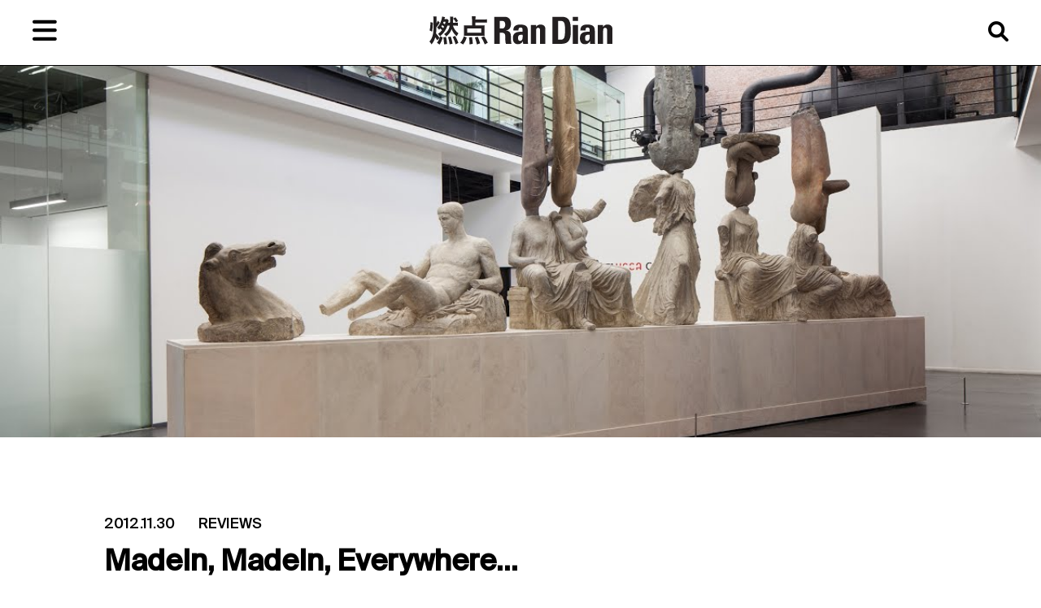

--- FILE ---
content_type: text/html; charset=UTF-8
request_url: http://www.randian.art/madein-madein-everywhere/
body_size: 12468
content:
<!DOCTYPE html>
<!--[if IE 6]>
<html id="ie6" lang="en-US">
<![endif]-->
<!--[if IE 7]>
<html id="ie7" lang="en-US">
<![endif]-->
<!--[if IE 8]>
<html id="ie8" lang="en-US">
<![endif]-->
<!--[if !(IE 6) & !(IE 7) & !(IE 8)]><!-->
<html lang="en-US">
<!--<![endif]-->
<head>
<meta charset="UTF-8" />
<meta name="viewport" content="width=device-width" />
<title>
MadeIn, MadeIn, Everywhere… - 燃点 Ran Dian燃点 Ran Dian	</title>
<link rel="profile" href="https://gmpg.org/xfn/11" />
<link rel="stylesheet" type="text/css" media="all" href="http://www.randian.art/wp-content/themes/randian-2022/style.css?ver=20190507" />
<link rel="pingback" href="http://www.randian.art/xmlrpc.php">
<script src="https://code.jquery.com/jquery-2.2.4.min.js" integrity="sha256-BbhdlvQf/xTY9gja0Dq3HiwQF8LaCRTXxZKRutelT44=" crossorigin="anonymous"></script>
<script src="https://code.jquery.com/ui/1.13.2/jquery-ui.min.js" integrity="sha256-lSjKY0/srUM9BE3dPm+c4fBo1dky2v27Gdjm2uoZaL0=" crossorigin="anonymous"></script>
<script src="/wp-content/themes/randian-2022/js/site.js"></script>
<!--[if lt IE 9]>
<script src="http://www.randian.art/wp-content/themes/randian-2022/js/html5.js?ver=3.7.0" type="text/javascript"></script>
<![endif]-->
<meta name='robots' content='index, follow, max-image-preview:large, max-snippet:-1, max-video-preview:-1' />
<link rel="alternate" hreflang="en" href="http://www.randian.art/madein-madein-everywhere/" />
<link rel="alternate" hreflang="zh-hans" href="http://www.randian.art/zh-hans/madein-madein-everywhere/" />
<link rel="alternate" hreflang="zh-hant" href="http://www.randian.art/zh-hant/madein-madein-everywhere/" />
<link rel="alternate" hreflang="x-default" href="http://www.randian.art/madein-madein-everywhere/" />

	<!-- This site is optimized with the Yoast SEO plugin v20.8 - https://yoast.com/wordpress/plugins/seo/ -->
	<link rel="canonical" href="http://www.randian.art/madein-madein-everywhere/" />
	<meta property="og:locale" content="en_US" />
	<meta property="og:type" content="article" />
	<meta property="og:title" content="MadeIn, MadeIn, Everywhere… - 燃点 Ran Dian" />
	<meta property="og:description" content="“MadeIn Company”&nbsp;(on-site studio practice)&nbsp; Minsheng Art Museum&nbsp;(bldg F, NO.570 West Huaihai Road&nbsp;Changning, Shanghai)&nbsp;Nov 17, 2012 – Jan 2, 2013 Xu Zhen, the dark horse of contemporary Chinese art, has constantly been reflecting on the relationship between art and commerce through &hellip; Continue reading &rarr;" />
	<meta property="og:url" content="http://www.randian.art/madein-madein-everywhere/" />
	<meta property="og:site_name" content="燃点 Ran Dian" />
	<meta property="article:published_time" content="2012-11-30T17:14:00+00:00" />
	<meta property="article:modified_time" content="2023-05-02T13:57:40+00:00" />
	<meta property="og:image" content="https://randian-art.s3.ap-east-1.amazonaws.com/2023/04/unnamed.jpg" />
	<meta property="og:image:width" content="1200" />
	<meta property="og:image:height" content="828" />
	<meta property="og:image:type" content="image/jpeg" />
	<meta name="author" content="Duyen Le" />
	<meta name="twitter:card" content="summary_large_image" />
	<meta name="twitter:label1" content="Written by" />
	<meta name="twitter:data1" content="Duyen Le" />
	<meta name="twitter:label2" content="Est. reading time" />
	<meta name="twitter:data2" content="4 minutes" />
	<script type="application/ld+json" class="yoast-schema-graph">{"@context":"https://schema.org","@graph":[{"@type":"Article","@id":"http://www.randian.art/madein-madein-everywhere/#article","isPartOf":{"@id":"http://www.randian.art/madein-madein-everywhere/"},"author":{"name":"Duyen Le","@id":"http://www.randian.art/#/schema/person/4d95ceea857b4c4fde91b6437bfaee13"},"headline":"MadeIn, MadeIn, Everywhere…","datePublished":"2012-11-30T17:14:00+00:00","dateModified":"2023-05-02T13:57:40+00:00","mainEntityOfPage":{"@id":"http://www.randian.art/madein-madein-everywhere/"},"wordCount":841,"commentCount":0,"publisher":{"@id":"http://www.randian.art/#organization"},"image":{"@id":"http://www.randian.art/madein-madein-everywhere/#primaryimage"},"thumbnailUrl":"https://randian-art.s3.ap-east-1.amazonaws.com/2023/04/unnamed.jpg","keywords":["corporatism","damien hirst","installation","MadeIn Company","Minsheng Art Museum","on-site studio","Science Ltd.","Wang Kaimei","Xu Zhen"],"articleSection":["Reviews"],"inLanguage":"en-US","potentialAction":[{"@type":"CommentAction","name":"Comment","target":["http://www.randian.art/madein-madein-everywhere/#respond"]}]},{"@type":"WebPage","@id":"http://www.randian.art/madein-madein-everywhere/","url":"http://www.randian.art/madein-madein-everywhere/","name":"MadeIn, MadeIn, Everywhere… - 燃点 Ran Dian","isPartOf":{"@id":"http://www.randian.art/#website"},"primaryImageOfPage":{"@id":"http://www.randian.art/madein-madein-everywhere/#primaryimage"},"image":{"@id":"http://www.randian.art/madein-madein-everywhere/#primaryimage"},"thumbnailUrl":"https://randian-art.s3.ap-east-1.amazonaws.com/2023/04/unnamed.jpg","datePublished":"2012-11-30T17:14:00+00:00","dateModified":"2023-05-02T13:57:40+00:00","breadcrumb":{"@id":"http://www.randian.art/madein-madein-everywhere/#breadcrumb"},"inLanguage":"en-US","potentialAction":[{"@type":"ReadAction","target":["http://www.randian.art/madein-madein-everywhere/"]}]},{"@type":"ImageObject","inLanguage":"en-US","@id":"http://www.randian.art/madein-madein-everywhere/#primaryimage","url":"https://randian-art.s3.ap-east-1.amazonaws.com/2023/04/unnamed.jpg","contentUrl":"https://randian-art.s3.ap-east-1.amazonaws.com/2023/04/unnamed.jpg","width":1200,"height":828},{"@type":"BreadcrumbList","@id":"http://www.randian.art/madein-madein-everywhere/#breadcrumb","itemListElement":[{"@type":"ListItem","position":1,"name":"Home","item":"http://www.randian.art/"},{"@type":"ListItem","position":2,"name":"Articles","item":"http://www.randian.art/articles/"},{"@type":"ListItem","position":3,"name":"MadeIn, MadeIn, Everywhere…"}]},{"@type":"WebSite","@id":"http://www.randian.art/#website","url":"http://www.randian.art/","name":"燃点 Ran Dian","description":"art magazine","publisher":{"@id":"http://www.randian.art/#organization"},"potentialAction":[{"@type":"SearchAction","target":{"@type":"EntryPoint","urlTemplate":"http://www.randian.art/?s={search_term_string}"},"query-input":"required name=search_term_string"}],"inLanguage":"en-US"},{"@type":"Organization","@id":"http://www.randian.art/#organization","name":"燃点 Ran Dian","url":"http://www.randian.art/","logo":{"@type":"ImageObject","inLanguage":"en-US","@id":"http://www.randian.art/#/schema/logo/image/","url":"https://randian-art.s3.ap-east-1.amazonaws.com/2022/08/Ran-Dian-logo-randian.png","contentUrl":"https://randian-art.s3.ap-east-1.amazonaws.com/2022/08/Ran-Dian-logo-randian.png","width":761,"height":118,"caption":"燃点 Ran Dian"},"image":{"@id":"http://www.randian.art/#/schema/logo/image/"}},{"@type":"Person","@id":"http://www.randian.art/#/schema/person/4d95ceea857b4c4fde91b6437bfaee13","name":"Duyen Le","image":{"@type":"ImageObject","inLanguage":"en-US","@id":"http://www.randian.art/#/schema/person/image/","url":"http://1.gravatar.com/avatar/4a05baedd929aa0058dfc5a657eec365?s=96&d=mm&r=g","contentUrl":"http://1.gravatar.com/avatar/4a05baedd929aa0058dfc5a657eec365?s=96&d=mm&r=g","caption":"Duyen Le"},"url":"http://www.randian.art/author/duyen/"}]}</script>
	<!-- / Yoast SEO plugin. -->


<link rel='dns-prefetch' href='//use.fontawesome.com' />
<link rel="alternate" type="application/rss+xml" title="燃点 Ran Dian &raquo; Feed" href="http://www.randian.art/feed/" />
<link rel="alternate" type="application/rss+xml" title="燃点 Ran Dian &raquo; Comments Feed" href="http://www.randian.art/comments/feed/" />
<link rel="alternate" type="application/rss+xml" title="燃点 Ran Dian &raquo; MadeIn, MadeIn, Everywhere… Comments Feed" href="http://www.randian.art/madein-madein-everywhere/feed/" />
<script type="text/javascript">
window._wpemojiSettings = {"baseUrl":"https:\/\/s.w.org\/images\/core\/emoji\/14.0.0\/72x72\/","ext":".png","svgUrl":"https:\/\/s.w.org\/images\/core\/emoji\/14.0.0\/svg\/","svgExt":".svg","source":{"concatemoji":"http:\/\/www.randian.art\/wp-includes\/js\/wp-emoji-release.min.js?ver=6.2.2"}};
/*! This file is auto-generated */
!function(e,a,t){var n,r,o,i=a.createElement("canvas"),p=i.getContext&&i.getContext("2d");function s(e,t){p.clearRect(0,0,i.width,i.height),p.fillText(e,0,0);e=i.toDataURL();return p.clearRect(0,0,i.width,i.height),p.fillText(t,0,0),e===i.toDataURL()}function c(e){var t=a.createElement("script");t.src=e,t.defer=t.type="text/javascript",a.getElementsByTagName("head")[0].appendChild(t)}for(o=Array("flag","emoji"),t.supports={everything:!0,everythingExceptFlag:!0},r=0;r<o.length;r++)t.supports[o[r]]=function(e){if(p&&p.fillText)switch(p.textBaseline="top",p.font="600 32px Arial",e){case"flag":return s("\ud83c\udff3\ufe0f\u200d\u26a7\ufe0f","\ud83c\udff3\ufe0f\u200b\u26a7\ufe0f")?!1:!s("\ud83c\uddfa\ud83c\uddf3","\ud83c\uddfa\u200b\ud83c\uddf3")&&!s("\ud83c\udff4\udb40\udc67\udb40\udc62\udb40\udc65\udb40\udc6e\udb40\udc67\udb40\udc7f","\ud83c\udff4\u200b\udb40\udc67\u200b\udb40\udc62\u200b\udb40\udc65\u200b\udb40\udc6e\u200b\udb40\udc67\u200b\udb40\udc7f");case"emoji":return!s("\ud83e\udef1\ud83c\udffb\u200d\ud83e\udef2\ud83c\udfff","\ud83e\udef1\ud83c\udffb\u200b\ud83e\udef2\ud83c\udfff")}return!1}(o[r]),t.supports.everything=t.supports.everything&&t.supports[o[r]],"flag"!==o[r]&&(t.supports.everythingExceptFlag=t.supports.everythingExceptFlag&&t.supports[o[r]]);t.supports.everythingExceptFlag=t.supports.everythingExceptFlag&&!t.supports.flag,t.DOMReady=!1,t.readyCallback=function(){t.DOMReady=!0},t.supports.everything||(n=function(){t.readyCallback()},a.addEventListener?(a.addEventListener("DOMContentLoaded",n,!1),e.addEventListener("load",n,!1)):(e.attachEvent("onload",n),a.attachEvent("onreadystatechange",function(){"complete"===a.readyState&&t.readyCallback()})),(e=t.source||{}).concatemoji?c(e.concatemoji):e.wpemoji&&e.twemoji&&(c(e.twemoji),c(e.wpemoji)))}(window,document,window._wpemojiSettings);
</script>
<style type="text/css">
img.wp-smiley,
img.emoji {
	display: inline !important;
	border: none !important;
	box-shadow: none !important;
	height: 1em !important;
	width: 1em !important;
	margin: 0 0.07em !important;
	vertical-align: -0.1em !important;
	background: none !important;
	padding: 0 !important;
}
</style>
	<link rel='stylesheet' id='wp-block-library-css' href='http://www.randian.art/wp-includes/css/dist/block-library/style.min.css?ver=6.2.2' type='text/css' media='all' />
<style id='wp-block-library-theme-inline-css' type='text/css'>
.wp-block-audio figcaption{color:#555;font-size:13px;text-align:center}.is-dark-theme .wp-block-audio figcaption{color:hsla(0,0%,100%,.65)}.wp-block-audio{margin:0 0 1em}.wp-block-code{border:1px solid #ccc;border-radius:4px;font-family:Menlo,Consolas,monaco,monospace;padding:.8em 1em}.wp-block-embed figcaption{color:#555;font-size:13px;text-align:center}.is-dark-theme .wp-block-embed figcaption{color:hsla(0,0%,100%,.65)}.wp-block-embed{margin:0 0 1em}.blocks-gallery-caption{color:#555;font-size:13px;text-align:center}.is-dark-theme .blocks-gallery-caption{color:hsla(0,0%,100%,.65)}.wp-block-image figcaption{color:#555;font-size:13px;text-align:center}.is-dark-theme .wp-block-image figcaption{color:hsla(0,0%,100%,.65)}.wp-block-image{margin:0 0 1em}.wp-block-pullquote{border-bottom:4px solid;border-top:4px solid;color:currentColor;margin-bottom:1.75em}.wp-block-pullquote cite,.wp-block-pullquote footer,.wp-block-pullquote__citation{color:currentColor;font-size:.8125em;font-style:normal;text-transform:uppercase}.wp-block-quote{border-left:.25em solid;margin:0 0 1.75em;padding-left:1em}.wp-block-quote cite,.wp-block-quote footer{color:currentColor;font-size:.8125em;font-style:normal;position:relative}.wp-block-quote.has-text-align-right{border-left:none;border-right:.25em solid;padding-left:0;padding-right:1em}.wp-block-quote.has-text-align-center{border:none;padding-left:0}.wp-block-quote.is-large,.wp-block-quote.is-style-large,.wp-block-quote.is-style-plain{border:none}.wp-block-search .wp-block-search__label{font-weight:700}.wp-block-search__button{border:1px solid #ccc;padding:.375em .625em}:where(.wp-block-group.has-background){padding:1.25em 2.375em}.wp-block-separator.has-css-opacity{opacity:.4}.wp-block-separator{border:none;border-bottom:2px solid;margin-left:auto;margin-right:auto}.wp-block-separator.has-alpha-channel-opacity{opacity:1}.wp-block-separator:not(.is-style-wide):not(.is-style-dots){width:100px}.wp-block-separator.has-background:not(.is-style-dots){border-bottom:none;height:1px}.wp-block-separator.has-background:not(.is-style-wide):not(.is-style-dots){height:2px}.wp-block-table{margin:0 0 1em}.wp-block-table td,.wp-block-table th{word-break:normal}.wp-block-table figcaption{color:#555;font-size:13px;text-align:center}.is-dark-theme .wp-block-table figcaption{color:hsla(0,0%,100%,.65)}.wp-block-video figcaption{color:#555;font-size:13px;text-align:center}.is-dark-theme .wp-block-video figcaption{color:hsla(0,0%,100%,.65)}.wp-block-video{margin:0 0 1em}.wp-block-template-part.has-background{margin-bottom:0;margin-top:0;padding:1.25em 2.375em}
</style>
<link rel='stylesheet' id='classic-theme-styles-css' href='http://www.randian.art/wp-includes/css/classic-themes.min.css?ver=6.2.2' type='text/css' media='all' />
<style id='global-styles-inline-css' type='text/css'>
body{--wp--preset--color--black: #000;--wp--preset--color--cyan-bluish-gray: #abb8c3;--wp--preset--color--white: #fff;--wp--preset--color--pale-pink: #f78da7;--wp--preset--color--vivid-red: #cf2e2e;--wp--preset--color--luminous-vivid-orange: #ff6900;--wp--preset--color--luminous-vivid-amber: #fcb900;--wp--preset--color--light-green-cyan: #7bdcb5;--wp--preset--color--vivid-green-cyan: #00d084;--wp--preset--color--pale-cyan-blue: #8ed1fc;--wp--preset--color--vivid-cyan-blue: #0693e3;--wp--preset--color--vivid-purple: #9b51e0;--wp--preset--color--blue: #1982d1;--wp--preset--color--dark-gray: #373737;--wp--preset--color--medium-gray: #666;--wp--preset--color--light-gray: #e2e2e2;--wp--preset--gradient--vivid-cyan-blue-to-vivid-purple: linear-gradient(135deg,rgba(6,147,227,1) 0%,rgb(155,81,224) 100%);--wp--preset--gradient--light-green-cyan-to-vivid-green-cyan: linear-gradient(135deg,rgb(122,220,180) 0%,rgb(0,208,130) 100%);--wp--preset--gradient--luminous-vivid-amber-to-luminous-vivid-orange: linear-gradient(135deg,rgba(252,185,0,1) 0%,rgba(255,105,0,1) 100%);--wp--preset--gradient--luminous-vivid-orange-to-vivid-red: linear-gradient(135deg,rgba(255,105,0,1) 0%,rgb(207,46,46) 100%);--wp--preset--gradient--very-light-gray-to-cyan-bluish-gray: linear-gradient(135deg,rgb(238,238,238) 0%,rgb(169,184,195) 100%);--wp--preset--gradient--cool-to-warm-spectrum: linear-gradient(135deg,rgb(74,234,220) 0%,rgb(151,120,209) 20%,rgb(207,42,186) 40%,rgb(238,44,130) 60%,rgb(251,105,98) 80%,rgb(254,248,76) 100%);--wp--preset--gradient--blush-light-purple: linear-gradient(135deg,rgb(255,206,236) 0%,rgb(152,150,240) 100%);--wp--preset--gradient--blush-bordeaux: linear-gradient(135deg,rgb(254,205,165) 0%,rgb(254,45,45) 50%,rgb(107,0,62) 100%);--wp--preset--gradient--luminous-dusk: linear-gradient(135deg,rgb(255,203,112) 0%,rgb(199,81,192) 50%,rgb(65,88,208) 100%);--wp--preset--gradient--pale-ocean: linear-gradient(135deg,rgb(255,245,203) 0%,rgb(182,227,212) 50%,rgb(51,167,181) 100%);--wp--preset--gradient--electric-grass: linear-gradient(135deg,rgb(202,248,128) 0%,rgb(113,206,126) 100%);--wp--preset--gradient--midnight: linear-gradient(135deg,rgb(2,3,129) 0%,rgb(40,116,252) 100%);--wp--preset--duotone--dark-grayscale: url('#wp-duotone-dark-grayscale');--wp--preset--duotone--grayscale: url('#wp-duotone-grayscale');--wp--preset--duotone--purple-yellow: url('#wp-duotone-purple-yellow');--wp--preset--duotone--blue-red: url('#wp-duotone-blue-red');--wp--preset--duotone--midnight: url('#wp-duotone-midnight');--wp--preset--duotone--magenta-yellow: url('#wp-duotone-magenta-yellow');--wp--preset--duotone--purple-green: url('#wp-duotone-purple-green');--wp--preset--duotone--blue-orange: url('#wp-duotone-blue-orange');--wp--preset--font-size--small: 13px;--wp--preset--font-size--medium: 20px;--wp--preset--font-size--large: 36px;--wp--preset--font-size--x-large: 42px;--wp--preset--spacing--20: 0.44rem;--wp--preset--spacing--30: 0.67rem;--wp--preset--spacing--40: 1rem;--wp--preset--spacing--50: 1.5rem;--wp--preset--spacing--60: 2.25rem;--wp--preset--spacing--70: 3.38rem;--wp--preset--spacing--80: 5.06rem;--wp--preset--shadow--natural: 6px 6px 9px rgba(0, 0, 0, 0.2);--wp--preset--shadow--deep: 12px 12px 50px rgba(0, 0, 0, 0.4);--wp--preset--shadow--sharp: 6px 6px 0px rgba(0, 0, 0, 0.2);--wp--preset--shadow--outlined: 6px 6px 0px -3px rgba(255, 255, 255, 1), 6px 6px rgba(0, 0, 0, 1);--wp--preset--shadow--crisp: 6px 6px 0px rgba(0, 0, 0, 1);}:where(.is-layout-flex){gap: 0.5em;}body .is-layout-flow > .alignleft{float: left;margin-inline-start: 0;margin-inline-end: 2em;}body .is-layout-flow > .alignright{float: right;margin-inline-start: 2em;margin-inline-end: 0;}body .is-layout-flow > .aligncenter{margin-left: auto !important;margin-right: auto !important;}body .is-layout-constrained > .alignleft{float: left;margin-inline-start: 0;margin-inline-end: 2em;}body .is-layout-constrained > .alignright{float: right;margin-inline-start: 2em;margin-inline-end: 0;}body .is-layout-constrained > .aligncenter{margin-left: auto !important;margin-right: auto !important;}body .is-layout-constrained > :where(:not(.alignleft):not(.alignright):not(.alignfull)){max-width: var(--wp--style--global--content-size);margin-left: auto !important;margin-right: auto !important;}body .is-layout-constrained > .alignwide{max-width: var(--wp--style--global--wide-size);}body .is-layout-flex{display: flex;}body .is-layout-flex{flex-wrap: wrap;align-items: center;}body .is-layout-flex > *{margin: 0;}:where(.wp-block-columns.is-layout-flex){gap: 2em;}.has-black-color{color: var(--wp--preset--color--black) !important;}.has-cyan-bluish-gray-color{color: var(--wp--preset--color--cyan-bluish-gray) !important;}.has-white-color{color: var(--wp--preset--color--white) !important;}.has-pale-pink-color{color: var(--wp--preset--color--pale-pink) !important;}.has-vivid-red-color{color: var(--wp--preset--color--vivid-red) !important;}.has-luminous-vivid-orange-color{color: var(--wp--preset--color--luminous-vivid-orange) !important;}.has-luminous-vivid-amber-color{color: var(--wp--preset--color--luminous-vivid-amber) !important;}.has-light-green-cyan-color{color: var(--wp--preset--color--light-green-cyan) !important;}.has-vivid-green-cyan-color{color: var(--wp--preset--color--vivid-green-cyan) !important;}.has-pale-cyan-blue-color{color: var(--wp--preset--color--pale-cyan-blue) !important;}.has-vivid-cyan-blue-color{color: var(--wp--preset--color--vivid-cyan-blue) !important;}.has-vivid-purple-color{color: var(--wp--preset--color--vivid-purple) !important;}.has-black-background-color{background-color: var(--wp--preset--color--black) !important;}.has-cyan-bluish-gray-background-color{background-color: var(--wp--preset--color--cyan-bluish-gray) !important;}.has-white-background-color{background-color: var(--wp--preset--color--white) !important;}.has-pale-pink-background-color{background-color: var(--wp--preset--color--pale-pink) !important;}.has-vivid-red-background-color{background-color: var(--wp--preset--color--vivid-red) !important;}.has-luminous-vivid-orange-background-color{background-color: var(--wp--preset--color--luminous-vivid-orange) !important;}.has-luminous-vivid-amber-background-color{background-color: var(--wp--preset--color--luminous-vivid-amber) !important;}.has-light-green-cyan-background-color{background-color: var(--wp--preset--color--light-green-cyan) !important;}.has-vivid-green-cyan-background-color{background-color: var(--wp--preset--color--vivid-green-cyan) !important;}.has-pale-cyan-blue-background-color{background-color: var(--wp--preset--color--pale-cyan-blue) !important;}.has-vivid-cyan-blue-background-color{background-color: var(--wp--preset--color--vivid-cyan-blue) !important;}.has-vivid-purple-background-color{background-color: var(--wp--preset--color--vivid-purple) !important;}.has-black-border-color{border-color: var(--wp--preset--color--black) !important;}.has-cyan-bluish-gray-border-color{border-color: var(--wp--preset--color--cyan-bluish-gray) !important;}.has-white-border-color{border-color: var(--wp--preset--color--white) !important;}.has-pale-pink-border-color{border-color: var(--wp--preset--color--pale-pink) !important;}.has-vivid-red-border-color{border-color: var(--wp--preset--color--vivid-red) !important;}.has-luminous-vivid-orange-border-color{border-color: var(--wp--preset--color--luminous-vivid-orange) !important;}.has-luminous-vivid-amber-border-color{border-color: var(--wp--preset--color--luminous-vivid-amber) !important;}.has-light-green-cyan-border-color{border-color: var(--wp--preset--color--light-green-cyan) !important;}.has-vivid-green-cyan-border-color{border-color: var(--wp--preset--color--vivid-green-cyan) !important;}.has-pale-cyan-blue-border-color{border-color: var(--wp--preset--color--pale-cyan-blue) !important;}.has-vivid-cyan-blue-border-color{border-color: var(--wp--preset--color--vivid-cyan-blue) !important;}.has-vivid-purple-border-color{border-color: var(--wp--preset--color--vivid-purple) !important;}.has-vivid-cyan-blue-to-vivid-purple-gradient-background{background: var(--wp--preset--gradient--vivid-cyan-blue-to-vivid-purple) !important;}.has-light-green-cyan-to-vivid-green-cyan-gradient-background{background: var(--wp--preset--gradient--light-green-cyan-to-vivid-green-cyan) !important;}.has-luminous-vivid-amber-to-luminous-vivid-orange-gradient-background{background: var(--wp--preset--gradient--luminous-vivid-amber-to-luminous-vivid-orange) !important;}.has-luminous-vivid-orange-to-vivid-red-gradient-background{background: var(--wp--preset--gradient--luminous-vivid-orange-to-vivid-red) !important;}.has-very-light-gray-to-cyan-bluish-gray-gradient-background{background: var(--wp--preset--gradient--very-light-gray-to-cyan-bluish-gray) !important;}.has-cool-to-warm-spectrum-gradient-background{background: var(--wp--preset--gradient--cool-to-warm-spectrum) !important;}.has-blush-light-purple-gradient-background{background: var(--wp--preset--gradient--blush-light-purple) !important;}.has-blush-bordeaux-gradient-background{background: var(--wp--preset--gradient--blush-bordeaux) !important;}.has-luminous-dusk-gradient-background{background: var(--wp--preset--gradient--luminous-dusk) !important;}.has-pale-ocean-gradient-background{background: var(--wp--preset--gradient--pale-ocean) !important;}.has-electric-grass-gradient-background{background: var(--wp--preset--gradient--electric-grass) !important;}.has-midnight-gradient-background{background: var(--wp--preset--gradient--midnight) !important;}.has-small-font-size{font-size: var(--wp--preset--font-size--small) !important;}.has-medium-font-size{font-size: var(--wp--preset--font-size--medium) !important;}.has-large-font-size{font-size: var(--wp--preset--font-size--large) !important;}.has-x-large-font-size{font-size: var(--wp--preset--font-size--x-large) !important;}
.wp-block-navigation a:where(:not(.wp-element-button)){color: inherit;}
:where(.wp-block-columns.is-layout-flex){gap: 2em;}
.wp-block-pullquote{font-size: 1.5em;line-height: 1.6;}
</style>
<link rel='stylesheet' id='wpml-blocks-css' href='http://www.randian.art/wp-content/plugins/sitepress-multilingual-cms/dist/css/blocks/styles.css?ver=4.6.3' type='text/css' media='all' />
<link rel='stylesheet' id='wpml-legacy-horizontal-list-0-css' href='//www.randian.art/wp-content/plugins/sitepress-multilingual-cms/templates/language-switchers/legacy-list-horizontal/style.min.css?ver=1' type='text/css' media='all' />
<link rel='stylesheet' id='twentyeleven-block-style-css' href='http://www.randian.art/wp-content/themes/randian-2022/blocks.css?ver=20190102' type='text/css' media='all' />
<link rel='stylesheet' id='font-awesome-official-css' href='https://use.fontawesome.com/releases/v6.1.2/css/all.css' type='text/css' media='all' integrity="sha384-fZCoUih8XsaUZnNDOiLqnby1tMJ0sE7oBbNk2Xxf5x8Z4SvNQ9j83vFMa/erbVrV" crossorigin="anonymous" />
<link rel='stylesheet' id='font-awesome-official-v4shim-css' href='https://use.fontawesome.com/releases/v6.1.2/css/v4-shims.css' type='text/css' media='all' integrity="sha384-iW7MVRJO9Fj06GFbRcMqdZBcVQhjBWlVXUjtY7XCppA+DZUoHBQ7B8VB+EjXUkPV" crossorigin="anonymous" />
<script type='text/javascript' src='http://www.randian.art/wp-includes/js/jquery/jquery.min.js?ver=3.6.4' id='jquery-core-js'></script>
<script type='text/javascript' src='http://www.randian.art/wp-includes/js/jquery/jquery-migrate.min.js?ver=3.4.0' id='jquery-migrate-js'></script>
<script type='text/javascript' id='wpml-cookie-js-extra'>
/* <![CDATA[ */
var wpml_cookies = {"wp-wpml_current_language":{"value":"en","expires":1,"path":"\/"}};
var wpml_cookies = {"wp-wpml_current_language":{"value":"en","expires":1,"path":"\/"}};
/* ]]> */
</script>
<script type='text/javascript' src='http://www.randian.art/wp-content/plugins/sitepress-multilingual-cms/res/js/cookies/language-cookie.js?ver=4.6.3' id='wpml-cookie-js'></script>
<link rel="https://api.w.org/" href="http://www.randian.art/wp-json/" /><link rel="alternate" type="application/json" href="http://www.randian.art/wp-json/wp/v2/posts/11838" /><link rel="EditURI" type="application/rsd+xml" title="RSD" href="http://www.randian.art/xmlrpc.php?rsd" />
<link rel="wlwmanifest" type="application/wlwmanifest+xml" href="http://www.randian.art/wp-includes/wlwmanifest.xml" />
<meta name="generator" content="WordPress 6.2.2" />
<link rel='shortlink' href='http://www.randian.art/?p=11838' />
<link rel="alternate" type="application/json+oembed" href="http://www.randian.art/wp-json/oembed/1.0/embed?url=http%3A%2F%2Fwww.randian.art%2Fmadein-madein-everywhere%2F" />
<link rel="alternate" type="text/xml+oembed" href="http://www.randian.art/wp-json/oembed/1.0/embed?url=http%3A%2F%2Fwww.randian.art%2Fmadein-madein-everywhere%2F&#038;format=xml" />
<meta name="generator" content="WPML ver:4.6.3 stt:59,61,1;" />
<style id="wpforms-css-vars-root">
				:root {
					--wpforms-field-border-radius: 3px;
--wpforms-field-background-color: #ffffff;
--wpforms-field-border-color: rgba( 0, 0, 0, 0.25 );
--wpforms-field-text-color: rgba( 0, 0, 0, 0.7 );
--wpforms-label-color: rgba( 0, 0, 0, 0.85 );
--wpforms-label-sublabel-color: rgba( 0, 0, 0, 0.55 );
--wpforms-label-error-color: #d63637;
--wpforms-button-border-radius: 3px;
--wpforms-button-background-color: #066aab;
--wpforms-button-text-color: #ffffff;
--wpforms-field-size-input-height: 43px;
--wpforms-field-size-input-spacing: 15px;
--wpforms-field-size-font-size: 16px;
--wpforms-field-size-line-height: 19px;
--wpforms-field-size-padding-h: 14px;
--wpforms-field-size-checkbox-size: 16px;
--wpforms-field-size-sublabel-spacing: 5px;
--wpforms-field-size-icon-size: 1;
--wpforms-label-size-font-size: 16px;
--wpforms-label-size-line-height: 19px;
--wpforms-label-size-sublabel-font-size: 14px;
--wpforms-label-size-sublabel-line-height: 17px;
--wpforms-button-size-font-size: 17px;
--wpforms-button-size-height: 41px;
--wpforms-button-size-padding-h: 15px;
--wpforms-button-size-margin-top: 10px;

				}
			</style></head>

<body class="post-template-default single single-post postid-11838 single-format-standard wp-embed-responsive singular two-column right-sidebar">
<div class="skip-link"><a class="assistive-text" href="#content">Skip to primary content</a></div><svg xmlns="http://www.w3.org/2000/svg" viewBox="0 0 0 0" width="0" height="0" focusable="false" role="none" style="visibility: hidden; position: absolute; left: -9999px; overflow: hidden;" ><defs><filter id="wp-duotone-dark-grayscale"><feColorMatrix color-interpolation-filters="sRGB" type="matrix" values=" .299 .587 .114 0 0 .299 .587 .114 0 0 .299 .587 .114 0 0 .299 .587 .114 0 0 " /><feComponentTransfer color-interpolation-filters="sRGB" ><feFuncR type="table" tableValues="0 0.49803921568627" /><feFuncG type="table" tableValues="0 0.49803921568627" /><feFuncB type="table" tableValues="0 0.49803921568627" /><feFuncA type="table" tableValues="1 1" /></feComponentTransfer><feComposite in2="SourceGraphic" operator="in" /></filter></defs></svg><svg xmlns="http://www.w3.org/2000/svg" viewBox="0 0 0 0" width="0" height="0" focusable="false" role="none" style="visibility: hidden; position: absolute; left: -9999px; overflow: hidden;" ><defs><filter id="wp-duotone-grayscale"><feColorMatrix color-interpolation-filters="sRGB" type="matrix" values=" .299 .587 .114 0 0 .299 .587 .114 0 0 .299 .587 .114 0 0 .299 .587 .114 0 0 " /><feComponentTransfer color-interpolation-filters="sRGB" ><feFuncR type="table" tableValues="0 1" /><feFuncG type="table" tableValues="0 1" /><feFuncB type="table" tableValues="0 1" /><feFuncA type="table" tableValues="1 1" /></feComponentTransfer><feComposite in2="SourceGraphic" operator="in" /></filter></defs></svg><svg xmlns="http://www.w3.org/2000/svg" viewBox="0 0 0 0" width="0" height="0" focusable="false" role="none" style="visibility: hidden; position: absolute; left: -9999px; overflow: hidden;" ><defs><filter id="wp-duotone-purple-yellow"><feColorMatrix color-interpolation-filters="sRGB" type="matrix" values=" .299 .587 .114 0 0 .299 .587 .114 0 0 .299 .587 .114 0 0 .299 .587 .114 0 0 " /><feComponentTransfer color-interpolation-filters="sRGB" ><feFuncR type="table" tableValues="0.54901960784314 0.98823529411765" /><feFuncG type="table" tableValues="0 1" /><feFuncB type="table" tableValues="0.71764705882353 0.25490196078431" /><feFuncA type="table" tableValues="1 1" /></feComponentTransfer><feComposite in2="SourceGraphic" operator="in" /></filter></defs></svg><svg xmlns="http://www.w3.org/2000/svg" viewBox="0 0 0 0" width="0" height="0" focusable="false" role="none" style="visibility: hidden; position: absolute; left: -9999px; overflow: hidden;" ><defs><filter id="wp-duotone-blue-red"><feColorMatrix color-interpolation-filters="sRGB" type="matrix" values=" .299 .587 .114 0 0 .299 .587 .114 0 0 .299 .587 .114 0 0 .299 .587 .114 0 0 " /><feComponentTransfer color-interpolation-filters="sRGB" ><feFuncR type="table" tableValues="0 1" /><feFuncG type="table" tableValues="0 0.27843137254902" /><feFuncB type="table" tableValues="0.5921568627451 0.27843137254902" /><feFuncA type="table" tableValues="1 1" /></feComponentTransfer><feComposite in2="SourceGraphic" operator="in" /></filter></defs></svg><svg xmlns="http://www.w3.org/2000/svg" viewBox="0 0 0 0" width="0" height="0" focusable="false" role="none" style="visibility: hidden; position: absolute; left: -9999px; overflow: hidden;" ><defs><filter id="wp-duotone-midnight"><feColorMatrix color-interpolation-filters="sRGB" type="matrix" values=" .299 .587 .114 0 0 .299 .587 .114 0 0 .299 .587 .114 0 0 .299 .587 .114 0 0 " /><feComponentTransfer color-interpolation-filters="sRGB" ><feFuncR type="table" tableValues="0 0" /><feFuncG type="table" tableValues="0 0.64705882352941" /><feFuncB type="table" tableValues="0 1" /><feFuncA type="table" tableValues="1 1" /></feComponentTransfer><feComposite in2="SourceGraphic" operator="in" /></filter></defs></svg><svg xmlns="http://www.w3.org/2000/svg" viewBox="0 0 0 0" width="0" height="0" focusable="false" role="none" style="visibility: hidden; position: absolute; left: -9999px; overflow: hidden;" ><defs><filter id="wp-duotone-magenta-yellow"><feColorMatrix color-interpolation-filters="sRGB" type="matrix" values=" .299 .587 .114 0 0 .299 .587 .114 0 0 .299 .587 .114 0 0 .299 .587 .114 0 0 " /><feComponentTransfer color-interpolation-filters="sRGB" ><feFuncR type="table" tableValues="0.78039215686275 1" /><feFuncG type="table" tableValues="0 0.94901960784314" /><feFuncB type="table" tableValues="0.35294117647059 0.47058823529412" /><feFuncA type="table" tableValues="1 1" /></feComponentTransfer><feComposite in2="SourceGraphic" operator="in" /></filter></defs></svg><svg xmlns="http://www.w3.org/2000/svg" viewBox="0 0 0 0" width="0" height="0" focusable="false" role="none" style="visibility: hidden; position: absolute; left: -9999px; overflow: hidden;" ><defs><filter id="wp-duotone-purple-green"><feColorMatrix color-interpolation-filters="sRGB" type="matrix" values=" .299 .587 .114 0 0 .299 .587 .114 0 0 .299 .587 .114 0 0 .299 .587 .114 0 0 " /><feComponentTransfer color-interpolation-filters="sRGB" ><feFuncR type="table" tableValues="0.65098039215686 0.40392156862745" /><feFuncG type="table" tableValues="0 1" /><feFuncB type="table" tableValues="0.44705882352941 0.4" /><feFuncA type="table" tableValues="1 1" /></feComponentTransfer><feComposite in2="SourceGraphic" operator="in" /></filter></defs></svg><svg xmlns="http://www.w3.org/2000/svg" viewBox="0 0 0 0" width="0" height="0" focusable="false" role="none" style="visibility: hidden; position: absolute; left: -9999px; overflow: hidden;" ><defs><filter id="wp-duotone-blue-orange"><feColorMatrix color-interpolation-filters="sRGB" type="matrix" values=" .299 .587 .114 0 0 .299 .587 .114 0 0 .299 .587 .114 0 0 .299 .587 .114 0 0 " /><feComponentTransfer color-interpolation-filters="sRGB" ><feFuncR type="table" tableValues="0.098039215686275 1" /><feFuncG type="table" tableValues="0 0.66274509803922" /><feFuncB type="table" tableValues="0.84705882352941 0.41960784313725" /><feFuncA type="table" tableValues="1 1" /></feComponentTransfer><feComposite in2="SourceGraphic" operator="in" /></filter></defs></svg><div id="page" class="hfeed">
	<header id="branding">
			<hgroup>
				<h1 id="site-title"><a href="http://www.randian.art/" rel="home" class="site-logo">
				<object type="image/svg+xml" data="https://randian-art.s3.ap-east-1.amazonaws.com/assets/logo.svg">
					<!-- Your fall back here -->
					<img src="https://randian-art.s3.ap-east-1.amazonaws.com/2022/08/en/randian.jpg" />
				</object>

			</a></h1>
			
		
			<span class="header-search-icon fa-solid fa-magnifying-glass"></span>
			<span class="menu-icon fa-solid fa-bars"></span>
				
			</hgroup>
		
	<div class="menu-block">
		<div class="menu-language en">
			Language		</div>
		
<div class="wpml-ls-statics-shortcode_actions wpml-ls wpml-ls-legacy-list-horizontal">
	<ul><li class="wpml-ls-slot-shortcode_actions wpml-ls-item wpml-ls-item-en wpml-ls-current-language wpml-ls-first-item wpml-ls-item-legacy-list-horizontal">
				<a href="http://www.randian.art/madein-madein-everywhere/" class="wpml-ls-link">
                    <span class="wpml-ls-native">EN</span></a>
			</li><li class="wpml-ls-slot-shortcode_actions wpml-ls-item wpml-ls-item-zh-hans wpml-ls-item-legacy-list-horizontal">
				<a href="http://www.randian.art/zh-hans/madein-madein-everywhere/" class="wpml-ls-link">
                    <span class="wpml-ls-native" lang="zh-hans">简</span></a>
			</li><li class="wpml-ls-slot-shortcode_actions wpml-ls-item wpml-ls-item-zh-hant wpml-ls-last-item wpml-ls-item-legacy-list-horizontal">
				<a href="http://www.randian.art/zh-hant/madein-madein-everywhere/" class="wpml-ls-link">
                    <span class="wpml-ls-native" lang="zh-hant">繁</span></a>
			</li></ul>
</div>
		
		<nav id="access" class="en">
				<h3 class="assistive-text">Main menu</h3>
				<div class="menu-main-menu-container"><ul id="menu-main-menu" class="menu"><li id="menu-item-9" class="menu-item menu-item-type-custom menu-item-object-custom menu-item-home menu-item-9"><a href="http://www.randian.art/">Home</a></li>
<li id="menu-item-11" class="menu-item menu-item-type-custom menu-item-object-custom menu-item-11"><a href="https://en.shopify.hk/">Shop</a></li>
<li id="menu-item-15" class="menu-item menu-item-type-post_type menu-item-object-page menu-item-15"><a href="http://www.randian.art/about/">About Ran Dian 燃点</a></li>
<li id="menu-item-18" class="menu-item menu-item-type-post_type menu-item-object-page menu-item-18"><a href="http://www.randian.art/subscribe/">Subscribe</a></li>
</ul></div>		</nav><!-- #access -->
	</div>
	
	
	<div class="header-saerch-block">
		
		<nav id="access" class="en search-menu">
				<h3 class="assistive-text">Search Menu</h3>
				<div class="menu-search-menu-container"><ul id="menu-search-menu" class="menu"><li id="menu-item-164" class="menu-item menu-item-type-taxonomy menu-item-object-category menu-item-164"><a href="http://www.randian.art/category/features/">Features</a></li>
<li id="menu-item-165" class="menu-item menu-item-type-taxonomy menu-item-object-category current-post-ancestor current-menu-parent current-post-parent menu-item-165"><a href="http://www.randian.art/category/reviews/">Reviews</a></li>
<li id="menu-item-166" class="menu-item menu-item-type-taxonomy menu-item-object-category menu-item-166"><a href="http://www.randian.art/category/news/">News</a></li>
</ul></div>		</nav><!-- #access -->
		
		<div class="header-search-form">
				<form method="get" id="searchform" action="http://www.randian.art/">
		<label for="s" class="assistive-text">Artist, City, Gallery, Museum, Writer</label>
		<input type="text" class="field" name="s" id="s" placeholder="Artist, City, Gallery, Museum, Writer" />
		<input type="image" class="submit" name="submit" id="searchsubmit" src="https://randian-art.s3.ap-east-1.amazonaws.com/assets/magnifying-glass-solid.svg" />
	</form>
		</div>
	
	</div>
	</header><!-- #branding -->
	
	


	<div id="main">

		<div style="width: 100%; height: 70px;"></div>
		
					<div class="single-post-banner" style="background-image: url(https://randian-art.s3.ap-east-1.amazonaws.com/2023/04/unnamed.jpg); background-size: cover;"></div>
				
		
		<div id="primary" class="en">
			<div id="content" role="main">

				
					
					
<article id="post-11838" class="post-11838 post type-post status-publish format-standard has-post-thumbnail hentry category-reviews tag-corporatism tag-damien-hirst tag-installation tag-madein-company tag-minsheng-art-museum tag-on-site-studio tag-science-ltd tag-wang-kaimei tag-xu-zhen">
	<header class="entry-header">
				<div class="entry-meta">
			<a href="http://www.randian.art/madein-madein-everywhere/" title="5:14 pm" rel="bookmark"><time class="entry-date" datetime="2012.11.30">2012.11.30</time></a>  <span class="category">Reviews</span>
		</div><!-- .entry-meta -->
				
		<h1 class="entry-title">MadeIn, MadeIn, Everywhere…</h1>
	</header><!-- .entry-header -->

	<div class="entry-content">
		
<p><strong>“MadeIn Company”</strong>&nbsp;(on-site studio practice)<strong>&nbsp;</strong></p>



<p><strong><a href="https://www.randian-online.com/np_space/minsheng-art-museum/" target="_blank" rel="noreferrer noopener">Minsheng Art Museum</a>&nbsp;</strong>(bldg F, NO.570 West Huaihai Road&nbsp;Changning, Shanghai)&nbsp;<strong>Nov 17, 2012 – Jan 2, 2013</strong></p>



<p>Xu Zhen, the dark horse of contemporary Chinese art, has constantly been reflecting on the relationship between art and commerce through his works over the last few years. At a time when financial magazines can influence art with their lists of the “most influential” and consumerism has become an overwhelming force, Xu Zhen had a few years back made a final statement in his most comprehensive work: relinquishing his identity as an artist and establishing a business to manufacture artistic creativity — MadeIn Company.&nbsp; Xu’s role as a creator of artworks has been transformed into being the founder and general manager of an art company, both leader and strategizer — a corporate CEO.</p>



<p>Since its launch in 2009, MadeIn has leveraged the dynamic creativity and productivity of its team to participate in various exhibitions inside and outside China. Works bearing the distinctive MadeIn style seem to be popping up everywhere. From museums to galleries, from art fairs to public spaces, we see the purposely stylized silhouettes of their cheap Styrofoam sculptures, their exquisitely painted photorealistic scenes of impoverished rural lives, and their religious/exercise videos compiling various techniques of physical and spiritual wellness. All of these artworks challenge our understanding of contemporary art conceptually and ideologically. What is MadeIn doing? With artistic inspiration as their raw material, is their workshop manufacturing art or attitude? Are their frequent appearances in exhibitions and the mass production of artwork a release of their creative spirits or a marketing strategy to raise the profile of their brand? These would be sensitive and avoided questions in any other case in art, but when it comes to MadeIn, they roll easily off our tongues. On Nov 17, “MadeIn Company” opened at the Minsheng Art Museum. Once again taking over parts of the museum, this time, they have set up the daily operations of their art production company in the most hallowed space of a museum — all of this in real time, no less. So, welcome, viewers, to the MadeIn Company show!</p>



<p>The white walls of the museum have been partitioned into various cubicles reminiscent of an office. Pictures and sketches are scattered over desktops, and complete and incomplete canvases lean against the walls. Some people are zoning out in front of their computers, some are chatting, and others are practicing MadeIn’s signature yoga-like exercises. An enthusiastic woman who said she was the company’s human resources manager answers the audience’s many questions. Another space has been covered entirely by a plastic tarp; there are employees inside working on something, and the smell of paint is overwhelming. I recognize some works from MadeIn’s past exhibitions, like the sculpture of a black figure being packaged — perhaps to be shipped off to an exhibition or collector. So it is true, this is MadeIn Company; these scenes from their working life will continue until the end of the year, and they are still in talks about how they are going to end this exhibition.</p>



<p>The staging of MadeIn within an art museum does not signify the company’s incorporation into the ”system”; on the contrary, the spirit is more “anti-art.” The much-favored MadeIn is capitalizing on this exhibit as another opportunity to release their “Corporate Strategy.” In the 60s, American art critic Arthur Danto proposed the concept of “Art Worlds,” this pluralistic phrase encompassing the entire process art passes through, from its creation to its distribution. The notion includes the most prestigious museums, art institutes, curators, commercial galleries, private collectors, art critics, the public, and ultimately, the source of all these entities — the creativity of the artists themselves. However, value in art does not simply rely on the art itself, but on the innate qualities of “artness” and “worldness” a piece possesses. In these “Art Worlds,” the artist — like the public, critics, or collectors — is an important factor in the continuum sustaining a work’s “artness” and “worldness.” The various performances of MadeIn are designed to examine this “Art World” from angles at times humorous and playful, and other times, solemn and serious. If the exquisitely crafted, gilt-framed oil painting of a poverty-ridden family in Guizhou had not ultimately been purchased by a collector and then placed on the wall of a lavishly furnished mansion, MadeIn’s moral message could not be broadcast.</p>



<p>MadeIn differs from Science Ltd., the company set up by the British conceptual artist Damien Hirst to manufacture signed copies of his works. MadeIn is the corporate result of collective creation; it disperses the last traces of the myth that proclaims the artist as individual genius. In a society dominated by consumerism, MadeIn maintains its anti-art stance while endeavoring to carve out a place in the art world. What this museum show means for MadeIn is still unclear; is it a public promotion of art as product, or a financial briefing before MadeIn Co. goes public? With MadeIn, anything can happen.</p>
			</div><!-- .entry-content -->

	<footer class="entry-meta">
		This entry was posted in <a href="http://www.randian.art/category/reviews/" rel="category tag">Reviews</a> and tagged <a href="http://www.randian.art/tag/corporatism/" rel="tag">corporatism</a>, <a href="http://www.randian.art/tag/damien-hirst/" rel="tag">damien hirst</a>, <a href="http://www.randian.art/tag/installation/" rel="tag">installation</a>, <a href="http://www.randian.art/tag/madein-company/" rel="tag">MadeIn Company</a>, <a href="http://www.randian.art/tag/minsheng-art-museum/" rel="tag">Minsheng Art Museum</a>, <a href="http://www.randian.art/tag/on-site-studio/" rel="tag">on-site studio</a>, <a href="http://www.randian.art/tag/science-ltd/" rel="tag">Science Ltd.</a>, <a href="http://www.randian.art/tag/wang-kaimei/" rel="tag">Wang Kaimei</a>, <a href="http://www.randian.art/tag/xu-zhen/" rel="tag">Xu Zhen</a> by <a href="http://www.randian.art/author/duyen/">Duyen Le</a>. Bookmark the <a href="http://www.randian.art/madein-madein-everywhere/" title="Permalink to MadeIn, MadeIn, Everywhere…" rel="bookmark">permalink</a>.
		
			</footer><!-- .entry-meta -->
</article><!-- #post-11838 -->

						<div id="comments">
	
	
	
		<div id="respond" class="comment-respond">
		<h3 id="reply-title" class="comment-reply-title">Leave a Reply <small><a rel="nofollow" id="cancel-comment-reply-link" href="/madein-madein-everywhere/#respond" style="display:none;">Cancel reply</a></small></h3><form action="http://www.randian.art/wp-comments-post.php" method="post" id="commentform" class="comment-form"><p class="comment-notes"><span id="email-notes">Your email address will not be published.</span> <span class="required-field-message">Required fields are marked <span class="required">*</span></span></p><p class="comment-form-comment"><label for="comment">Comment <span class="required">*</span></label> <textarea id="comment" name="comment" cols="45" rows="8" maxlength="65525" required="required"></textarea></p><input name="wpml_language_code" type="hidden" value="en" /><p class="comment-form-author"><label for="author">Name <span class="required">*</span></label> <input id="author" name="author" type="text" value="" size="30" maxlength="245" autocomplete="name" required="required" /></p>
<p class="comment-form-email"><label for="email">Email <span class="required">*</span></label> <input id="email" name="email" type="text" value="" size="30" maxlength="100" aria-describedby="email-notes" autocomplete="email" required="required" /></p>
<p class="comment-form-url"><label for="url">Website</label> <input id="url" name="url" type="text" value="" size="30" maxlength="200" autocomplete="url" /></p>
<p class="comment-form-cookies-consent"><input id="wp-comment-cookies-consent" name="wp-comment-cookies-consent" type="checkbox" value="yes" /> <label for="wp-comment-cookies-consent">Save my name, email, and website in this browser for the next time I comment.</label></p>
<p class="form-submit"><input name="submit" type="submit" id="submit" class="submit" value="Post Comment" /> <input type='hidden' name='comment_post_ID' value='11838' id='comment_post_ID' />
<input type='hidden' name='comment_parent' id='comment_parent' value='0' />
</p><p style="display: none;"><input type="hidden" id="akismet_comment_nonce" name="akismet_comment_nonce" value="c1b926c7d9" /></p><p style="display: none !important;"><label>&#916;<textarea name="ak_hp_textarea" cols="45" rows="8" maxlength="100"></textarea></label><input type="hidden" id="ak_js_1" name="ak_js" value="82"/><script>document.getElementById( "ak_js_1" ).setAttribute( "value", ( new Date() ).getTime() );</script></p></form>	</div><!-- #respond -->
	
</div><!-- #comments -->

				
			</div><!-- #content -->
		</div><!-- #primary -->


	</div><!-- #main -->

	<footer id="colophon">
		
			<div class="scrolling-content newsletter-banner">&copy; 2026 randian.art</div>
			
	</footer><!-- #colophon -->
</div><!-- #page -->

<script type='text/javascript' src='http://www.randian.art/wp-includes/js/comment-reply.min.js?ver=6.2.2' id='comment-reply-js'></script>
<script defer type='text/javascript' src='http://www.randian.art/wp-content/plugins/akismet/_inc/akismet-frontend.js?ver=1684987532' id='akismet-frontend-js'></script>

</body>
</html>


--- FILE ---
content_type: image/svg+xml
request_url: https://randian-art.s3.ap-east-1.amazonaws.com/assets/logo.svg
body_size: 7985
content:
<?xml version="1.0" encoding="UTF-8" standalone="no"?>
<!-- Created with Inkscape (http://www.inkscape.org/) -->

<svg
   version="1.1"
   id="svg2"
   xml:space="preserve"
   width="761.12"
   height="117.68"
   viewBox="0 0 761.12 117.68"
   sodipodi:docname="Ran Dian logo randian.eps"
   xmlns:inkscape="http://www.inkscape.org/namespaces/inkscape"
   xmlns:sodipodi="http://sodipodi.sourceforge.net/DTD/sodipodi-0.dtd"
   xmlns="http://www.w3.org/2000/svg"
   xmlns:svg="http://www.w3.org/2000/svg"><defs
     id="defs6" /><sodipodi:namedview
     id="namedview4"
     pagecolor="#ffffff"
     bordercolor="#666666"
     borderopacity="1.0"
     inkscape:pageshadow="2"
     inkscape:pageopacity="0.0"
     inkscape:pagecheckerboard="0" /><g
     id="g8"
     inkscape:groupmode="layer"
     inkscape:label="ink_ext_XXXXXX"
     transform="matrix(1.3333333,0,0,-1.3333333,0,117.68)"><g
       id="g10"
       transform="scale(0.1)"><path
         d="M 5708.44,498.105 V 24.5508 H 5543.57 V 431.465 c 0,52.617 -9.35,93.535 -61.97,93.535 -52.62,0 -61.97,-40.918 -61.97,-93.535 V 24.5508 H 5254.76 V 615.039 h 164.87 v -59.637 h 2.33 c 32.75,52.618 77.18,71.328 139.15,71.328 78.34,0 147.33,-46.769 147.33,-128.625 z M 4916.84,114.59 c -53.79,0 -60.81,51.445 -60.81,93.535 0,105.234 60.81,98.223 142.65,101.73 0,-64.308 15.21,-195.265 -81.84,-195.265 z m 243.2,314.531 c 0,107.578 -26.9,197.609 -236.19,197.609 -63.15,0 -116.93,-10.519 -154.35,-38.585 -38.58,-26.895 -60.8,-72.5 -60.8,-143.817 h 161.36 c 0,46.766 4.68,90.027 61.97,90.027 59.64,0 66.65,-36.25 66.65,-86.523 v -45.605 c -153.17,2.343 -304.01,-5.84 -304.01,-201.114 0,-102.8982 42.1,-188.2497 156.69,-188.2497 71.32,0 119.26,29.2265 154.33,90.0277 h 2.35 l 7.01,-78.3402 h 153.18 c -3.51,36.25 -8.19,73.664 -8.19,109.9142 z m -688.7,185.918 H 4636.2 V 24.5508 h -164.86 z m 0,253.731 H 4636.2 V 738.984 H 4471.34 Z M 4101.85,154.348 h -85.37 v 584.636 h 91.22 c 122.77,0 122.77,-136.804 122.77,-292.324 0,-211.64 -21.05,-292.312 -128.62,-292.312 z m 32.74,714.422 H 3839.92 V 24.5508 h 287.65 c 301.68,0 281.8,297.0042 281.8,426.7892 0,263.086 -43.27,417.43 -274.78,417.43 z M 3616.58,498.105 V 24.5508 H 3451.72 V 431.465 c 0,52.617 -9.36,93.535 -61.97,93.535 -52.62,0 -61.98,-40.918 -61.98,-93.535 V 24.5508 H 3162.9 V 615.039 h 164.87 v -59.637 h 2.34 c 32.74,52.618 77.18,71.328 139.15,71.328 78.34,0 147.32,-46.769 147.32,-128.625 z M 2826.15,114.59 c -53.79,0 -60.8,51.445 -60.8,93.535 0,105.234 60.8,98.223 142.65,101.73 0,-64.308 15.2,-195.265 -81.85,-195.265 z m 243.21,314.531 c 0,107.578 -26.9,197.609 -236.2,197.609 -63.14,0 -116.92,-10.519 -154.34,-38.585 -38.59,-26.895 -60.8,-72.5 -60.8,-143.817 h 161.36 c 0,46.766 4.67,90.027 61.97,90.027 59.64,0 66.65,-36.25 66.65,-86.523 v -45.605 c -153.18,2.343 -304.02,-5.84 -304.02,-201.114 0,-102.8982 42.1,-188.2497 156.69,-188.2497 71.33,0 119.27,29.2265 154.34,90.0277 h 2.34 l 7.02,-78.3402 h 153.18 c -3.52,36.25 -8.19,73.664 -8.19,109.9142 z m -793.95,74.832 h -78.34 v 235.031 h 78.34 c 56.13,0 90.03,-30.398 90.03,-111.082 0,-53.789 -19.87,-123.949 -90.03,-123.949 z m 112.25,-65.476 v 2.336 c 114.59,18.71 156.69,99.39 156.69,206.96 0,143.829 -77.18,220.997 -197.61,220.997 H 2020.51 V 24.5508 h 176.56 V 374.172 h 45.6 c 135.64,0 126.29,-85.363 126.29,-185.918 0,-54.965 -4.68,-112.2579 18.7,-163.7032 h 173.06 c -16.37,35.0781 -19.88,194.1012 -19.88,247.8902 0,152.004 -114.59,161.36 -153.18,166.036 z m -771.7,-67.969 H 1181.8 v 133.945 h 434.16 z m 107.35,-97.852 c -2.85,22.793 -3.8,41.797 -3.8,74.102 v 176.699 c 0,32.305 0.95,55.098 3.8,78.848 -24.7,-3.797 -55.1,-4.746 -108.3,-4.746 h -178.6 v 93.097 h 254.6 c 38.95,0 68.4,-1.894 101.65,-5.695 v 104.504 c -28.5,-3.801 -57.95,-5.703 -101.65,-5.703 h -254.6 v 15.203 c 0,36.094 1.9,59.844 5.7,83.594 h -119.7 c 4.75,-27.547 6.65,-56.043 6.65,-93.094 V 597.559 H 1181.8 c -46.55,0 -80.75,0.949 -107.35,4.746 2.85,-26.602 3.8,-46.543 3.8,-78.848 V 344.855 c 0,-27.55 -0.95,-47.5 -3.8,-72.199 24.7,2.852 53.2,3.797 90.25,3.797 h 466.46 c 37.05,0 65.55,-0.945 92.15,-3.797 z M 1327.16,236.555 C 1342.35,148.203 1349,95.9492 1351.86,23.75 L 1249.25,6.65234 c 0.96,17.09766 0.96,30.39846 0.96,38.94536 0,54.1484 -4.76,112.1053 -14.25,176.7073 z m -256.51,21.843 94.05,-33.242 C 1134.3,131.105 1105.8,75.0508 1053.55,5.70313 L 958.551,58.8984 C 990.852,95 1005.1,113.047 1026,150.098 c 20.9,38.007 30.4,58.906 44.65,108.3 z m 436.06,-12.343 c 35.15,-79.805 52.25,-129.2 75.05,-206.1527 L 1482.01,4.74609 C 1468.71,75.0508 1446.86,151.055 1418.36,221.348 Z m 198.55,15.195 c 47.5,-70.293 58.9,-90.242 117.8,-203.3008 L 1725.21,7.59766 C 1686.26,105.449 1663.46,151.055 1615.96,226.105 Z M 238.457,134.902 c -18.051,34.2 -25.652,47.5 -56.055,95 C 152.953,131.105 122.555,73.1563 65.5508,7.59766 42.7539,49.4063 30.4023,66.5039 0,96.9063 34.2031,132.996 51.3047,159.602 74.1016,210.898 c 44.6524,101.661 54.1524,181.457 54.1524,456.008 0,145.352 -0.949,171.004 -7.602,210.907 h 104.504 c -3.804,-28.504 -3.804,-28.504 -4.75,-217.559 19.949,34.211 29.449,56.055 39.899,88.359 l 62.703,-61.758 c -5.703,-5.691 -6.653,-7.597 -12.356,-16.14 -23.75,-38.012 -59.847,-89.309 -92.144,-130.156 -0.953,-79.805 -3.801,-130.157 -11.403,-191.907 32.297,-35.144 72.204,-87.402 108.301,-141.55 z M 517.758,241.301 C 535.813,164.355 543.406,114.953 551.012,19.9531 L 457.91,7.59766 C 455.059,76.9531 449.355,135.852 434.156,227.996 Z m 145.351,10.457 c 29.45,-77.91 37.051,-105.457 58.903,-223.2619 L 630.813,9.50391 C 616.559,113.047 607.063,152.949 579.512,233.703 Z m 138.704,21.847 c 51.3,-90.253 61.75,-113.058 99.75,-220.4019 L 816.063,7.59766 C 785.664,111.152 764.762,163.398 724.863,237.5 Z M 80.7539,404.707 5.70313,446.504 C 23.75,502.559 30.4023,566.211 30.4023,701.113 L 107.355,686.855 C 102.602,529.16 98.8047,491.152 80.7539,404.707 Z M 333.457,259.355 416.109,225.156 C 388.555,127.305 368.609,82.6484 318.258,0 l -83.606,58.8984 c 48.453,61.7576 64.606,95.0076 98.805,200.4566 z m 492.106,432.258 c -20.899,43.7 -41.801,78.848 -78.852,124.453 l 64.602,37.051 c 39.898,-49.406 57,-74.101 80.753,-116.855 z m -342.958,-58.91 c -16.144,12.356 -33.25,25.656 -55.093,39.906 9.496,22.801 10.449,24.696 16.144,41.797 h 60.801 c -9.5,-39.894 -13.301,-54.152 -21.852,-81.703 z m -51.296,-118.75 c -19.004,17.102 -28.5,25.656 -51.305,42.758 -2.848,1.894 -3.797,2.852 -6.649,4.742 8.547,14.25 13.301,24.699 24.704,47.5 23.75,-17.098 44.644,-33.25 57.949,-45.594 -8.551,-19.949 -16.149,-35.156 -24.699,-49.406 z M 795.16,465.508 c -25.648,38.945 -50.351,90.254 -60.801,127.297 h 62.704 c 33.25,0 61.75,-1.895 89.3,-5.696 v 99.746 c -25.648,-3.796 -53.199,-5.691 -89.3,-5.691 h -62.704 c 2.852,25.645 3.801,57 4.75,75.047 0.954,92.148 0.954,92.148 4.754,114.004 H 643.16 c 2.852,-20.906 3.797,-38.008 3.797,-67.449 0,-42.754 -0.945,-74.102 -4.746,-121.602 H 595.66 c -8.551,0 -8.551,0 -10.449,0 1.898,6.649 1.898,8.543 3.797,20.899 7.601,39.902 7.601,39.902 11.402,56.042 l -42.75,41.809 c -18.051,-2.851 -36.101,-3.801 -65.551,-3.801 h -22.8 c 0.949,4.746 1.898,7.598 3.796,16.145 5.704,21.855 9.5,31.355 15.208,45.605 l -94.055,18.047 c -1.899,-38.945 -9.5,-76.945 -23.75,-120.644 -28.5,-88.36 -72.203,-163.411 -131.106,-224.211 29.453,-21.844 50.356,-43.7 63.657,-67.45 17.097,20.899 24.695,31.356 31.343,39.903 19.004,-14.25 41.805,-34.199 57.957,-50.352 -30.402,-41.797 -73.156,-83.605 -125.406,-119.699 28.5,-20.898 46.555,-41.805 62.703,-74.102 51.301,38.946 110.203,101.653 145.356,153.899 36.097,52.254 65.547,113.055 87.394,178.601 13.301,0.95 21.852,0.95 32.301,0.95 h 36.106 c -10.454,-57.95 -19.954,-87.395 -40.852,-127.297 -31.352,-57 -68.402,-95.957 -131.106,-136.805 31.356,-28.5 43.704,-42.746 63.657,-74.101 90.246,68.406 132.996,126.355 170.047,228.953 31.351,-85.496 77.906,-152 156.754,-224.2 16.152,35.149 33.25,63.653 56.046,93.098 -47.5,36.102 -83.597,74.102 -110.199,113.055"
         style="fill:#231f20;fill-opacity:1;fill-rule:nonzero;stroke:none"
         id="path12" /></g></g></svg>


--- FILE ---
content_type: application/javascript; charset=utf-8
request_url: http://www.randian.art/wp-content/themes/randian-2022/js/site.js
body_size: 278
content:
// site js
$( document ).ready(function() {
	
	//Menu Icon Toggle
    $('#branding .menu-icon').bind( "click", function() {
	  $(this).toggleClass('fa-bars fa-xmark');
	  if($('#branding .header-saerch-block').hasClass('active'))
	  {
		  $('#branding .header-search-icon').toggleClass('fa-bars fa-xmark');
		  $('#branding .header-saerch-block').toggleClass('active', 500);
	  }
	  $('#branding .menu-block').toggleClass('active', 500);
	});
	
	$('#branding .header-search-icon').bind( "click", function() {
	  $(this).toggleClass('fa-bars fa-xmark');
	  if($('#branding .menu-block').hasClass('active'))
	  {
		  $('#branding .menu-icon').toggleClass('fa-bars fa-xmark');
		  $('#branding .menu-block').toggleClass('active', 500);
	  }
	  $('#branding .header-saerch-block').toggleClass('active', 500);
	});
});